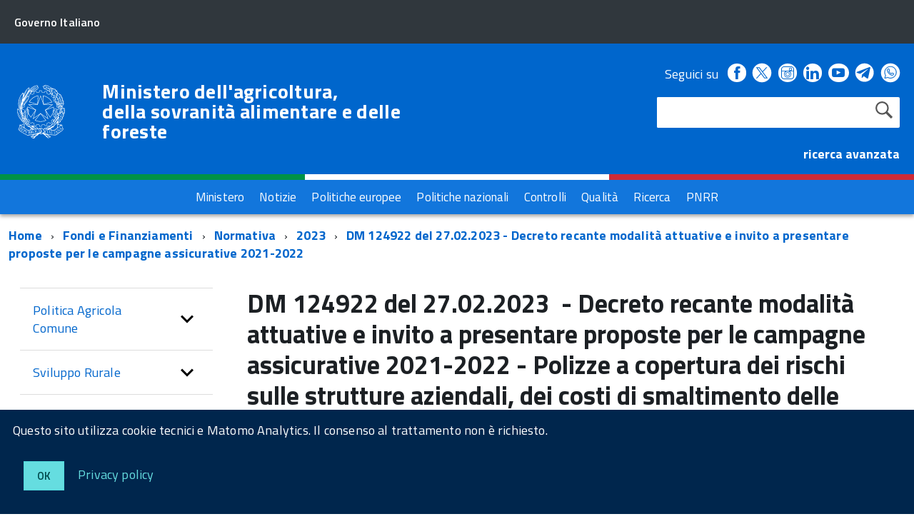

--- FILE ---
content_type: text/html; charset=ISO-8859-1
request_url: https://www.masaf.gov.it/flex/cm/pages/ServeBLOB.php/L/IT/IDPagina/19273
body_size: 10056
content:
<!DOCTYPE html>
<!--[if IE 8]><html class="no-js ie89 ie8" lang="it"><![endif]-->
<!--[if IE 9]><html class="no-js ie89 ie9" lang="it"><![endif]-->
<!--[if (gte IE 9)|!(IE)]><!-->
<html class="no-js" lang="it">
<!--<![endif]-->
<head>
<!--

		FlexCMP - Digital Experience Platform (DXP)
		v. 7.9.07 - 2024
		(c) 2000-2024 Deda Digital s.r.l. - Bologna, Italy - www.flexcmp.com - www.deda.digital
	-->
		<meta name='generator' content='FlexCMP - www.flexcmp.com' />
	

	<meta http-equiv="Content-Type" content="text/html; charset=utf-8" />
	<meta http-equiv="x-ua-compatible" content="ie=edge">
	<meta name="viewport" content="width=device-width, initial-scale=1">

	<!-- <link rel="preload" href="/flex/TemplatesUSR/Site/IT/script/IWT.min.js" as="script"> -->
	<!--
	In alternativa a WebFontLoader Ã¨ possibile caricare il font direttamente da Google
	  <link href='//fonts.googleapis.com/css?family=Titillium+Web:400,400italic,700,' rel='stylesheet' type='text/css' />
	o dal repository locale (src/fonts)
	-->
  
	<script type="text/javascript">
		WebFontConfig = {
		  google: {
			families: ['Titillium+Web:300,400,600,700,400italic:latin']
		  }
		};
		(function() {
		  var wf = document.createElement('script');
		  wf.src = '/flex/TemplatesUSR/Site/IT/script/webfont.js';
		  wf.type = 'text/javascript';
		  wf.async = 'true';
		  var s = document.getElementsByTagName('script')[0];
		  s.parentNode.insertBefore(wf, s);
		})();
	</script>
	
	<link rel="stylesheet" href="https://maxcdn.bootstrapcdn.com/bootstrap/3.3.7/css/bootstrap.min.css" >
	
	<!-- include HTML5shim per Explorer 8 -->
	<script src="/flex/TemplatesUSR/Site/IT/script/modernizr.js"></script>
	<script src="/flex/TemplatesUSR/Site/IT/script/jquery.min.js"></script>
<!--	
	<script>
		$(window).load(function () {
			
			// Caricamento HomePage Tabs
			$.getScript( "/flex/TemplatesUSR/Site/IT/script/easy-responsive-tabs.js", function( data, textStatus, jqxhr ) {
				console.log( data ); // Data returned
				console.log( textStatus ); // Success
				console.log( jqxhr.status ); // 200
				console.log( "Load was performed." );
				$('#verticalTabNews').easyResponsiveTabs({
					type: 'vertical',
					width: 'auto',
					fit: true
				});
				$('#verticalTab').easyResponsiveTabs({
					type: 'vertical',
					width: 'auto',
					fit: true
				});
			});
			
			// Espande il menu se una voce Ã¨ selezionata
			$("#sottomenuNav .LIStrong").attr("aria-expanded","true");
			
			// SOTTOMENU Responsive
			var $window = $(window);
			function checkWidth() {
				var windowsize = $window.width();
				if (windowsize < 976) {
					$("#sottomenuNav").detach().appendTo("#sottomenu .Offcanvas-content")
				} else {
					$("#sottomenuNav").detach().appendTo("#colMenuSx .sottomenuDiv")
				}
			}
			checkWidth();
			$(window).resize(checkWidth);
			
		});
	</script>	-->

	<!-- favicon schede browser -->
	<link rel="icon" href="/flex/TemplatesUSR/Site/IT/images/favicon_stellone.ico">	

	<link media="all" rel="stylesheet" href="/flex/TemplatesUSR/Site/IT/css/build.css">
	<link media="all" rel="stylesheet" href="/flex/TemplatesUSR/Site/IT/css/font.css">
	
	<!-- css che sovrascrive le classi Agid e aggiunge nuove classi-->
	<link media="all" rel="stylesheet" href="/flex/TemplatesUSR/Site/IT/css/mipaaf.css">
	
	<!-- css di Agrometeorologia -->
	<link media="all" rel="stylesheet" href="/flex/TemplatesUSR/Site/IT/css/Agrometeorologia.css">
	
	<!-- css per i TAB in homepage -->
	<link media="all" rel="stylesheet" href="/flex/TemplatesUSR/Site/IT/css/easy-responsive-tabs.css">

 	<!-- START INDEX --><title>Masaf - DM 124922 del 27.02.2023  - Decreto recante modalit&agrave; attuative e invito a presentare proposte per le campagne assicurative 2021-2022 - Polizze a copertura dei rischi sulle strutture aziendali, dei costi di smaltimento delle carcasse animali, delle polizze sperimentali indicizzate e delle polizze sperimentali sui ricavi. Decreto Legislativo n. 102/2004.</title><!-- STOP INDEX -->

	
<!-- Matomo -->
<script>
  var _paq = window._paq = window._paq || [];
  /* tracker methods like "setCustomDimension" should be called before "trackPageView" */
  _paq.push(['trackPageView']);
  _paq.push(['enableLinkTracking']);
  (function() {
    var u="https://ingestion.webanalytics.italia.it/";
    _paq.push(['setTrackerUrl', u+'matomo.php']);
    _paq.push(['setSiteId', '12534']);
    var d=document, g=d.createElement('script'), s=d.getElementsByTagName('script')[0];
    g.async=true; g.src=u+'matomo.js'; s.parentNode.insertBefore(g,s);
  })();
</script>
<!-- End Matomo Code -->
  

<!-- Global site tag (gtag.js) - Google Analytics -->
<!-- <script async src="https://www.googletagmanager.com/gtag/js?id=G-NY2RX1P4TT"></script>  -->
<!-- <script>
  window.dataLayer = window.dataLayer || [];
  function gtag(){dataLayer.push(arguments);}
  gtag('js', new Date());

  gtag('config', 'G-NY2RX1P4TT');
</script> -->
<!-- Google Tag Manager -->
<!-- <script>(function(w,d,s,l,i){w[l]=w[l]||[];w[l].push({'gtm.start':
new Date().getTime(),event:'gtm.js'});var f=d.getElementsByTagName(s)[0],
j=d.createElement(s),dl=l!='dataLayer'?'&l='+l:'';j.async=true;j.src=
'https://www.googletagmanager.com/gtm.js?id='+i+dl;f.parentNode.insertBefore(j,f);
})(window,document,'script','dataLayer','GTM-TVMPSQS');</script> -->
<!-- End Google Tag Manager -->
<link rel='canonical' href='flex/cm/pages/ServeBLOB.php/L/IT/IDPagina/19273' />
<link rel='alternate' href='flex/cm/pages/ServeBLOB.php/L/IT/IDPagina/19273' hreflang='it' />
<meta property="og:title" content="DM 124922 del 27.02.2023  - Decreto recante modalità attuative e invito a presentare proposte per le campagne assicurative 2021-2022 - Polizze a copertura dei rischi sulle strutture aziendali, dei costi di smaltimento delle carcasse animali, delle polizze sperimentali indicizzate e delle polizze sperimentali sui ricavi. Decreto Legislativo n. 102/2004." />
<meta property="og:type" content="article" />
<meta property="og:url" content="https://www.masaf.gov.it/flex/cm/pages/ServeBLOB.php/L/IT/IDPagina/19273" />
<meta property="og:site_name" content="www.masaf.gov.it" />
<meta name="twitter:card" content="summary" />
<meta name="twitter:site" content="www.masaf.gov.it" />
<meta name="twitter:creator" content="FlexCMP" />
<meta name="twitter:title" content="DM 124922 del 27.02.2023  - Decreto recante modalità attuative e invito a presentare proposte per le campagne assicurative 2021-2022 - Polizze a copertura dei rischi sulle strutture aziendali, dei costi di smaltimento delle carcasse animali, delle polizze sperimentali indicizzate e delle polizze sperimentali sui ricavi. Decreto Legislativo n. 102/2004." />

</head>

<body class="t-Pac fx-idp-19273 fx-cl-80040 fx-cl-21400 fx-cl-21040 fx-cl-21041 fx-cl-21050 fx-cl-91100 fx-cl-94010 mac chrome vma-131 vmi-0">

    <!-- Google Tag Manager (noscript) -->
<noscript><iframe src="https://www.googletagmanager.com/ns.html?id=GTM-TVMPSQS"
height="0" width="0" style="display:none;visibility:hidden"></iframe></noscript>
<!-- End Google Tag Manager (noscript) -->
    <div id="cookie-bar" class="CookieBar js-CookieBar u-background-95 u-padding-r-all" aria-hidden="true">
      <p class="u-color-white u-text-r-xs u-lineHeight-m u-padding-r-bottom">Questo sito utilizza cookie tecnici e Matomo Analytics. Il consenso al trattamento non &egrave richiesto.
      </p>
      <p>
        <button class="Button Button--default u-text-r-xxs js-cookieBarAccept u-inlineBlock u-margin-r-all">Ok</button>
        <a href="/flex/cm/pages/ServeBLOB.php/L/IT/IDPagina/5911#Cookie" class="u-text-r-xs u-color-teal-50">Privacy policy</a>
      </p>
    </div>
    
        <ul class="Skiplinks js-fr-bypasslinks u-hiddenPrint">
      <li><a href="#CorpoPagina">Vai al contenuto</a></li>
      <li><a href="#sottomenuNav">Vai al menu di sezione</a></li>      
      <li><a href="#menu" class="js-fr-offcanvas-open" aria-controls="menu" aria-label="Vai al menu principale" title="Vai al menu principale">Vai al menu principale</a></li>
      <li><a href="#main">Vai al percorso di navigazione</a></li>
    </ul>
	
	<!-- TESTATA  -->
	
<header class="Header Headroom--fixed js-Headroom u-hiddenPrint">

	<div class="Header-banner ">
		<div class="Header-owner Headroom-hideme ">
		  <a href="http://www.governo.it/"><span>Governo Italiano</span></a>
		  
		</div>
	  </div>
	
	  <div class="Header-navbar ">
		<div class="u-layout-wide Grid Grid--alignMiddle u-layoutCenter">
		  <div class="Header-logo Grid-cell" aria-hidden="true">
			<a href="https://www.masaf.gov.it/flex/cm/pages/ServeBLOB.php/L/IT/IDPagina/202" tabindex="-1">
			  <img src="/flex/TemplatesUSR/Site/IT/images/logo75.svg" alt="logo repubblica">
			</a>
		  </div>
	
		  <div class="Header-title Grid-cell">
			<h1 class="Header-titleLink">
			  <a href="https://www.masaf.gov.it/flex/cm/pages/ServeBLOB.php/L/IT/IDPagina/202">
				Ministero dell'agricoltura,<br />
				della sovranit&agrave; alimentare e delle foreste
			  </a>
			</h1>
		  </div>
	
		  <div class="Header-searchTrigger Grid-cell">
			<button aria-controls="header-search" class="js-Header-search-trigger Icon Icon-search "
			  title="attiva il form di ricerca" aria-label="attiva il form di ricerca" aria-hidden="false">
			</button>
			<button aria-controls="header-search" class="js-Header-search-trigger Icon Icon-close u-hidden "
			  title="disattiva il form di ricerca" aria-label="disattiva il form di ricerca" aria-hidden="true">
			</button>
		  </div>
		  
	
		  <!-- SOCIAL -->
		  <div class="Header-utils Grid-cell">
			<div class="Header-social Headroom-hideme">
			  <p>Seguici su</p>
			  <ul class="Header-socialIcons">
				
				<li><a href="https://www.facebook.com/Masafsocial" title="Facebook - Link esterno"><span class="Icon-facebook"></span>
				<span class="u-hiddenVisually">Facebook</span></a></li>
				
				<!-- <li><a href="https://twitter.com/socialmasaf" title="Twitter - Link esterno"><span class="Icon-twitter"></span>
				<span class="u-hiddenVisually">Twitter</span></a></li> -->
				
		<!-- Da mipaaf.css - PER INSERIRE L'ICONA DI TWITTER-X -->
				<li><a href="https://x.com/socialmasaf" title="X - Link esterno"><span class="twitter-x_header"></span>
				<span class="u-hiddenVisually">X</span></a></li>
				
				<li><a href="https://www.instagram.com/masafsocial" title="Instagram - Link esterno"><span class="Icon-instagram"></span>
				<span class="u-hiddenVisually">Instagram</span></a></li>
				
				<li><a href="https://it.linkedin.com/company/masaf" title="Linkedin - Link esterno"><span class="Icon-linkedin"></span>
				<span class="u-hiddenVisually">Linkedin</span></a></li>
				
				<li><a href="https://www.youtube.com/user/Mipaaf" title="Youtube - Link esterno"><span class="Icon-youtube"></span>
				<span class="u-hiddenVisually">Youtube</span></a></li>
				
		<!-- Da mipaaf.css - PER INSERIRE L'ICONA DI TELEGRAM -->
				<li><a href="https://t.me/MIPAAF" title="Telegram - Link esterno"><span class="telegram_header"></span>
				<span class="u-hiddenVisually">Telegram</span></a></li>
				
		<!-- Da mipaaf.css - PER INSERIRE L'ICONA DI WHATSAPP -->
				<li><a href="https://www.whatsapp.com/channel/0029Va81clcAInPquHa8Ek1N" title="Whatsapp - Link esterno"><span class="whatsapp_header"></span>
				<span class="u-hiddenVisually">Whatsapp</span></a></li>				
				
		<!-- Dal CSS online di font-awesome (richiamato in HeaderPagina.txt) utilizzo le classi "fa fa-telegram" 
					PER INSERIRE L'ICONA DI TELEGRAM -->
			<!--<li><a href="https://t.me/MIPAAF" title="Telegram - Sito esterno"><span class="fa fa-telegram" style="font-size:2.6rem!important;color:white"></span>
				<span class="u-hiddenVisually">Telegram</span></a></li>-->
				
			<!--<li><a href="http://www.slideshare.net/MipaafSocial" title="Slideshare - Sito esterno"><span class="Icon-slideshare"></span>
				<span class="u-hiddenVisually">Slideshare</span></a></li>-->
			  
			  </ul>
			</div>
			
			
			<!-- RICERCA -->
			<div class="Header-search" id="header-search">
				
<form id='F1'  method='post' action='https://www.masaf.gov.it/flex/cm/FixedPages/Common/Search.v3.php/L/IT/s/1' enctype='multipart/form-data'>
    <div id="search" class="Form-field Form-field--withPlaceholder Grid u-background-white u-color-grey-30 u-borderRadius-s"> 
        <label title="Cerca nel sito" for="text" class="GoAway" accesskey="R">Cerca</label>
        <input type='text' id='text' name='text' value='' maxlength='40' class='Input Form-input Form-input--ultraLean Grid-cell u-sizeFill u-text-r-s u-color-black u-text-r-xs u-borderRadius-s' />
        <input type='submit' id='btnOK' name='btnOK' value='Cerca'  class='Submit cerca'/>
         <input type='hidden' id='mime' name='mime' value='text/html' />
	<div class="clear">&nbsp;</div>
    </div> 

<div><input type='hidden' name='HaveDataF1' id='HaveDataF1' value='1' /></div>

</form>

			</div>
			   <strong>
				<a href="/flex/cm/FixedPages/Common/Search.v3.php/L/IT/s/2" style="color:#FFFFFF" alt="">ricerca avanzata</a>			
			  </strong>
		
		  </div>
	
		
		
		  <div class="Header-toggle Grid-cell">
			<a class="Hamburger-toggleContainer js-fr-offcanvas-open u-nojsDisplayInlineBlock u-lg-hidden u-md-hidden" href="#menu"
			  aria-controls="menu" aria-label="accedi al menu" title="accedi al menu">
			  <span class="Hamburger-toggle" role="presentation"></span>
			  <span class="Header-toggleText" role="presentation">Menu</span>
			</a>
		  </div>
	
		</div>
	  </div>
	  <!-- Header-navbar -->
	
	<!-- Bandiera italiana -->
	<div class="flag_container clearfix">
        <div class="green clearfix"></div>
        <div class="white clearfix"></div>
        <div class="red clearfix"></div>
    </div>
	
		<!-- MENU ORIZZONTALE -->
		<div class="Headroom-hideme2 u-textCenter u-hidden u-sm-hidden u-md-block u-lg-block" >
			
			<nav class="menuOrizzontale u-background-40">
			<h2 class="u-hiddenVisually">Menu</h2>
			
<!-- trailindex - start cached content -->

<ol>
<li><a href='https://www.masaf.gov.it/flex/cm/pages/ServeBLOB.php/L/IT/IDPagina/8' title='' ><span>Ministero</span></a></li>
<li><a href='https://www.masaf.gov.it/flex/cm/pages/ServeBLOB.php/L/IT/IDPagina/9' title='' ><span>Notizie</span></a></li>
<li><a href='https://www.masaf.gov.it/flex/cm/pages/ServeBLOB.php/L/IT/IDPagina/7679' title='' ><span>Politiche europee</span></a></li>
<li><a href='https://www.masaf.gov.it/flex/cm/pages/ServeBLOB.php/L/IT/IDPagina/7681' title='' ><span>Politiche nazionali</span></a></li>
<li><a href='https://www.masaf.gov.it/flex/cm/pages/ServeBLOB.php/L/IT/IDPagina/7683' title='' ><span>Controlli</span></a></li>
<li><a href='https://www.masaf.gov.it/flex/cm/pages/ServeBLOB.php/L/IT/IDPagina/309' title='' ><span>Qualit&agrave;</span></a></li>
<li><a href='https://www.masaf.gov.it/flex/cm/pages/ServeBLOB.php/L/IT/IDPagina/9064' title='' ><span>Ricerca</span></a></li>
<li><a href='https://www.masaf.gov.it/flex/cm/pages/ServeBLOB.php/L/IT/IDPagina/17911' title='' ><span>PNRR</span></a></li>
</ol>


<!-- trailindex - end cached content -->

			</nav>
		</div>
</header>	
	
		<!-- MENU NASCOSTO-->
		<div class="Offcanvas Offcanvas--right Offcanvas--modal js-fr-offcanvas u-jsVisibilityHidden u-nojsDisplayNone u-hiddenPrint" id="menu">
			<div class="Offcanvas-content u-background-white">
				<div class="Offcanvas-toggleContainer u-background-70 u-jsHidden">
				  <a class="Hamburger-toggleContainer u-block u-color-white u-padding-bottom-xxl u-padding-left-s u-padding-top-xxl js-fr-offcanvas-close"
					aria-controls="menu" aria-label="esci dalla navigazione" title="esci dalla navigazione" href="#">
					<span class="Hamburger-toggle is-active" aria-hidden="true"></span>
				  </a>
				</div>
				<nav class="Linklist Linklist--padded Treeview Treeview--default js-Treeview u-text-r-xs">
					<h2 class="u-hiddenVisually">Menu di navigazione</h2>
					
<!-- trailindex - start cached content -->

<ol>
<li><a href='https://www.masaf.gov.it/flex/cm/pages/ServeBLOB.php/L/IT/IDPagina/8' title='' ><span>Ministero</span></a></li>
<li><a href='https://www.masaf.gov.it/flex/cm/pages/ServeBLOB.php/L/IT/IDPagina/9' title='' ><span>Notizie</span></a></li>
<li><a href='https://www.masaf.gov.it/flex/cm/pages/ServeBLOB.php/L/IT/IDPagina/7679' title='' ><span>Politiche europee</span></a></li>
<li><a href='https://www.masaf.gov.it/flex/cm/pages/ServeBLOB.php/L/IT/IDPagina/7681' title='' ><span>Politiche nazionali</span></a></li>
<li><a href='https://www.masaf.gov.it/flex/cm/pages/ServeBLOB.php/L/IT/IDPagina/7683' title='' ><span>Controlli</span></a></li>
<li><a href='https://www.masaf.gov.it/flex/cm/pages/ServeBLOB.php/L/IT/IDPagina/309' title='' ><span>Qualit&agrave;</span></a></li>
<li><a href='https://www.masaf.gov.it/flex/cm/pages/ServeBLOB.php/L/IT/IDPagina/9064' title='' ><span>Ricerca</span></a></li>
<li><a href='https://www.masaf.gov.it/flex/cm/pages/ServeBLOB.php/L/IT/IDPagina/17911' title='' ><span>PNRR</span></a></li>
</ol>


<!-- trailindex - end cached content -->

				</nav>
			 </div>
		</div>
		
		<!-- SOTTOMENU NASCOSTO-->
		<div class="Offcanvas Offcanvas--right Offcanvas--modal js-fr-offcanvas u-jsVisibilityHidden u-nojsDisplayNone u-hiddenPrint" id="sottomenu">
			<div class="Offcanvas-content u-background-white">
				<div class="Offcanvas-toggleContainer u-background-70 u-jsHidden">
				  <a class="Hamburger-toggleContainer u-block u-color-white u-padding-bottom-xxl u-padding-left-s u-padding-top-xxl js-fr-offcanvas-close"
					aria-controls="menu" aria-label="esci dalla navigazione" title="esci dalla navigazione" href="#">
					<span class="Hamburger-toggle is-active" aria-hidden="true"></span>
				  </a>
				</div>
			</div>
		</div>
    
    
    <main id="main">
			<!-- INIZIO ESPLORA SOTTOMENU -->
	<p class="u-md-hidden u-lg-hidden u-padding-all-xs u-padding-left-m u-text-m u-background-grey-20">
		
		<a href="#sottomenu" class="js-scrollTo u-text-r-s u-textClean u-color-grey-50 u-alignMiddle js-fr-offcanvas-open" aria-controls="sottomenu" aria-label="accedi al sottomenu">
		<span class="Icon-list u-text-r-xl u-alignMiddle u-padding-right-xs" aria-hidden="true"></span> Naviga</a>
	</p>
	<!-- FINE ESPLORA SOTTOMENU -->
        
		<!-- INIZIO BREADCRUMB -->
	<div class="u-layout-wide u-layoutCenter u-layout-withGutter u-padding-r-bottom u-padding-r-top">
		<nav aria-label="sei qui:">
		  <h2 class="u-hiddenVisually">Percorso di navigazione</h2>
		  <ul class="Breadcrumb">
			<li class="Breadcrumb-item"><a class="Breadcrumb-link u-color-50" href="https://www.masaf.gov.it/flex/cm/pages/ServeBLOB.php/L/IT/IDPagina/202" lang="en" title="Torna alla pagina iniziale del sito">Home</a></li>
			<!-- BreadCrumb -->



<li class="Breadcrumb-item"><a class="Breadcrumb-link u-color-50" href='https://www.masaf.gov.it/flex/cm/pages/ServeBLOB.php/L/IT/IDPagina/281' title="Fondi e Finanziamenti">Fondi e Finanziamenti</a></li>


<li class="Breadcrumb-item"><a class="Breadcrumb-link u-color-50" href='https://www.masaf.gov.it/flex/cm/pages/ServeBLOB.php/L/IT/IDPagina/89' title="Normativa">Normativa</a></li>


<li class="Breadcrumb-item"><a class="Breadcrumb-link u-color-50" href='https://www.masaf.gov.it/flex/cm/pages/ServeBLOB.php/L/IT/IDPagina/89/YY/2023' title="2023">2023</a></li>

<li class="Breadcrumb-item"><a class="Breadcrumb-link u-color-50" href="#main">DM 124922 del 27.02.2023  - Decreto recante modalit&agrave; attuative e invito a presentare proposte per le campagne assicurative 2021-2022 </a></li>


<!-- -->



	
		  </ul>
		</nav>
	</div>
<!-- FINE BREADCRUMB -->
         
         <section class="u-layout-wide u-layout-withGutter u-layoutCenter u-padding-r-top">
            <div class="Grid Grid--withGutter">
            
            	<!-- INIZIO MENU DI SEZIONE -->
                <div class="Grid-cell u-sm-size1of1 u-md-size1of4 u-lg-size1of4 u-padding-right-l u-padding-left-l" id="colMenuSx">
                    <div class="sottomenuDiv u-color-70 u-text-r-l u-padding-r-bottom">
                        <nav class="Linklist Linklist--padded Treeview Treeview--default js-Treeview u-text-r-xs" id="sottomenuNav">
                            <h2 class="u-hiddenVisually">menu di sezione</h2>
                            
<!-- trailindex - start cached content -->

<ol>
<li><a href='https://www.masaf.gov.it/flex/cm/pages/ServeBLOB.php/L/IT/IDPagina/287' title='' ><span>Politica Agricola Comune</span></a><ol>
<li><a href='https://www.masaf.gov.it/flex/cm/pages/ServeBLOB.php/L/IT/IDPagina/12126' title='' ><span>PAC 2023/2027</span></a><ol>
<li><a href='https://www.masaf.gov.it/flex/cm/pages/ServeBLOB.php/L/IT/IDPagina/12127' title='' ><span>Tappe della riforma PAC 2023-2027</span></a></li>
<li><a href='https://www.masaf.gov.it/flex/cm/pages/ServeBLOB.php/L/IT/IDPagina/13253' title='' ><span>Documenti nazionali</span></a></li>
</ol>
</li>
<li><a href='https://www.masaf.gov.it/flex/cm/pages/ServeBLOB.php/L/IT/IDPagina/23575' title='' ><span>Riforma della PAC 2028-2034</span></a><ol>
<li><a href='https://www.masaf.gov.it/flex/cm/pages/ServeBLOB.php/L/IT/IDPagina/23576' title='' ><span>Tappe della riforma</span></a></li>
</ol>
</li>
<li><a href='https://www.masaf.gov.it/flex/cm/pages/ServeBLOB.php/L/IT/IDPagina/19868' title='' ><span>Assicurazioni agevolate - SRF.01</span></a><ol>
<li><a href='https://www.masaf.gov.it/flex/cm/pages/ServeBLOB.php/L/IT/IDPagina/23803' title='' ><span>SRF.01 anno 2026</span></a></li>
<li><a href='https://www.masaf.gov.it/flex/cm/pages/ServeBLOB.php/L/IT/IDPagina/22604' title='' ><span>SRF.01 anno 2025</span></a></li>
<li><a href='https://www.masaf.gov.it/flex/cm/pages/ServeBLOB.php/L/IT/IDPagina/21070' title='' ><span>SRF.01 anno 2024</span></a></li>
<li><a href='https://www.masaf.gov.it/flex/cm/pages/ServeBLOB.php/L/IT/IDPagina/21069' title='' ><span>SRF.01 anno 2023</span></a></li>
</ol>
</li>
<li><a href='https://www.masaf.gov.it/flex/cm/pages/ServeBLOB.php/L/IT/IDPagina/20427' title='' ><span>Fondi mutualit&agrave; danni - SRF.02 e Fondi mutualit&agrave; reddito - SRF.03</span></a><ol>
<li><a href='https://www.masaf.gov.it/flex/cm/pages/ServeBLOB.php/L/IT/IDPagina/24065' title='' ><span>SRF.02 - SRF.03 anno 2026</span></a></li>
<li><a href='https://www.masaf.gov.it/flex/cm/pages/ServeBLOB.php/L/IT/IDPagina/22771' title='' ><span>SRF.02 - SRF.03 anno 2025</span></a></li>
<li><a href='https://www.masaf.gov.it/flex/cm/pages/ServeBLOB.php/L/IT/IDPagina/22118' title='' ><span>SRF.02 - SRF.03 anno 2024</span></a></li>
<li><a href='https://www.masaf.gov.it/flex/cm/pages/ServeBLOB.php/L/IT/IDPagina/21432' title='' ><span>SRF.02 - SRF.03 anno 2023</span></a></li>
</ol>
</li>
<li><a href='https://www.masaf.gov.it/flex/cm/pages/ServeBLOB.php/L/IT/IDPagina/19453' title='' ><span>Fondo AGRICAT</span></a><ol>
<li><a href='https://www.masaf.gov.it/flex/cm/pages/ServeBLOB.php/L/IT/IDPagina/23448' title='' ><span>Fondo Agricat anno 2025</span></a></li>
<li><a href='https://www.masaf.gov.it/flex/cm/pages/ServeBLOB.php/L/IT/IDPagina/23447' title='' ><span>Fondo Agricat anno 2024</span></a></li>
<li><a href='https://www.masaf.gov.it/flex/cm/pages/ServeBLOB.php/L/IT/IDPagina/23449' title='' ><span>Fondo Agricat anno 2023</span></a></li>
</ol>
</li>
<li><a href='https://www.masaf.gov.it/flex/cm/pages/ServeBLOB.php/L/IT/IDPagina/4277' title='' ><span>PAC 2015/2022</span></a><ol>
<li><a href='https://www.masaf.gov.it/flex/cm/pages/ServeBLOB.php/L/IT/IDPagina/4305' title='' ><span>Sintesi dell&#039;accordo politico - Pagamenti diretti</span></a></li>
<li><a href='https://www.masaf.gov.it/flex/cm/pages/ServeBLOB.php/L/IT/IDPagina/4398' title='' ><span>Sintesi dell&#039;accordo politico - OCM Unica</span></a></li>
<li><a href='https://www.masaf.gov.it/flex/cm/pages/ServeBLOB.php/L/IT/IDPagina/4714' title='' ><span>Tappe della riforma della PAC 2014/2020</span></a></li>
<li><a href='https://www.masaf.gov.it/flex/cm/pages/ServeBLOB.php/L/IT/IDPagina/4715' title='' ><span>Documenti nazionali</span></a></li>
<li><a href='https://www.masaf.gov.it/flex/cm/pages/ServeBLOB.php/L/IT/IDPagina/4716' title='' ><span>Il Parlamento italiano e la riforma della PAC 2014/2020</span></a></li>
</ol>
</li>
<li><a href='https://www.masaf.gov.it/flex/cm/pages/ServeBLOB.php/L/IT/IDPagina/378' title='' ><span>OCM unica</span></a></li>
<li><a href='https://www.masaf.gov.it/flex/cm/pages/ServeBLOB.php/L/IT/IDPagina/811' title='' ><span>Pagamenti diretti</span></a></li>
<li><a href='https://www.masaf.gov.it/flex/cm/pages/ServeBLOB.php/L/IT/IDPagina/6551' title='' ><span>Organismi pagatori </span></a></li>
</ol>
</li>
<li><a href='https://www.masaf.gov.it/svilupporurale' title='' ><span>Sviluppo Rurale</span></a><ol>
<li><a href='https://www.masaf.gov.it/svilupporurale/podcast' title='' ><span>Podcast</span></a></li>
<li><a href='https://www.masaf.gov.it/flex/cm/pages/ServeBLOB.php/L/IT/IDPagina/11903' title='' ><span>PSRN</span></a><ol>
<li><a href='https://www.masaf.gov.it/flex/cm/pages/ServeBLOB.php/L/IT/IDPagina/11947' title='' ><span>Misura 4 - Sottomisura 4.3</span></a></li>
<li><a href='https://www.masaf.gov.it/flex/cm/pages/ServeBLOB.php/L/IT/IDPagina/11948' title='' ><span>Misura 10 - Sottomisura 10.2</span></a></li>
<li><a href='https://www.masaf.gov.it/flex/cm/pages/ServeBLOB.php/L/IT/IDPagina/11949' title='' ><span>Misura 16 - Sottomisura 16.2</span></a></li>
<li><a href='https://www.masaf.gov.it/flex/cm/pages/ServeBLOB.php/L/IT/IDPagina/11950' title='' ><span>Misura 17 - Gestione del rischio</span></a></li>
<li><a href='https://www.masaf.gov.it/flex/cm/pages/ServeBLOB.php/L/IT/IDPagina/11951' title='' ><span>Comitato di Sorveglianza (CdS)</span></a></li>
<li><a href='https://www.masaf.gov.it/flex/cm/pages/ServeBLOB.php/L/IT/IDPagina/11952' title='' ><span>Valutazione Ambientale Strategica (VAS)</span></a></li>
</ol>
</li>
<li><a href='https://www.masaf.gov.it/flex/cm/pages/ServeBLOB.php/L/IT/IDPagina/382' title='' ><span>Rete Rurale Nazionale</span></a><ol>
<li><a href='https://www.masaf.gov.it/flex/cm/pages/ServeBLOB.php/L/IT/IDPagina/3585' title='' ><span>Archivio novit&agrave;</span></a></li>
<li><a href='https://www.masaf.gov.it/flex/cm/pages/ServeBLOB.php/L/IT/IDPagina/3586' title='' ><span>Archivio normativa</span></a></li>
</ol>
</li>
<li><a href='https://www.masaf.gov.it/agrobiodiversita' title='' ><span>Agrobiodiversit&agrave;</span></a><ol>
<li><a href='https://www.masaf.gov.it/agrobiodiversita/rete' title='' ><span>Rete nazionale</span></a></li>
</ol>
</li>
<li><a href='https://www.masaf.gov.it/flex/cm/pages/ServeBLOB.php/L/IT/IDPagina/6128' title='' ><span>Regolamenti EUDR, EUTR, FLEGT</span></a><ol>
<li><a href='https://www.masaf.gov.it/flex/cm/pages/ServeBLOB.php/L/IT/IDPagina/21552' title='' ><span>Regolamento EUDR</span></a></li>
<li><a href='https://www.masaf.gov.it/flex/cm/pages/ServeBLOB.php/L/IT/IDPagina/17202' title='' ><span>Regolamento EUTR</span></a></li>
<li><a href='https://www.masaf.gov.it/flex/cm/pages/ServeBLOB.php/L/IT/IDPagina/17201' title='' ><span>Regolamento FLEGT</span></a></li>
</ol>
</li>
<li><a href='https://www.masaf.gov.it/flex/cm/pages/ServeBLOB.php/L/IT/IDPagina/9742' title='' ><span>Programmi 2014 - 2020</span></a><ol>
<li><a href='https://www.masaf.gov.it/flex/cm/pages/ServeBLOB.php/L/IT/IDPagina/381' title='' ><span>Programmi degli altri stati membri</span></a></li>
</ol>
</li>
<li><a href='https://www.masaf.gov.it/flex/cm/pages/ServeBLOB.php/L/IT/IDPagina/384' title='' ><span>Aiuti di Stato</span></a><ol>
<li><a href='https://www.masaf.gov.it/flex/cm/pages/ServeBLOB.php/L/IT/IDPagina/18173' title='' ><span>Quadro riepilogativo delle misure a sostegno delle imprese agricole, della pesca e dell&#039;acquacoltura colpite dalla crisi ucraina</span></a></li>
<li><a href='https://www.masaf.gov.it/flex/cm/pages/ServeBLOB.php/L/IT/IDPagina/17796' title='' ><span>Quadro temporaneo per le misure di aiuto di Stato a sostegno dell&#039;economia nell&#039;attuale emergenza del COVID19</span></a></li>
<li><a href='https://www.masaf.gov.it/flex/cm/pages/ServeBLOB.php/L/IT/IDPagina/12568' title='' ><span>Aiuti Sisma Centro Italia</span></a></li>
<li><a href='https://www.masaf.gov.it/flex/cm/pages/ServeBLOB.php/L/IT/IDPagina/12627' title='' ><span>Danni fauna selvatica</span></a></li>
<li><a href='https://www.masaf.gov.it/flex/cm/pages/ServeBLOB.php/L/IT/IDPagina/14542' title='' ><span>Calamit&agrave; naturali</span></a></li>
<li><a href='https://www.masaf.gov.it/flex/cm/pages/ServeBLOB.php/L/IT/IDPagina/14966' title='' ><span>Piano straordinario per la rigenerazione olivicola della Puglia</span></a></li>
<li><a href='https://www.masaf.gov.it/flex/cm/pages/ServeBLOB.php/L/IT/IDPagina/15742' title='' ><span>Misure in favore dell&#039;imprenditoria femminile in agricoltura</span></a></li>
<li><a href='https://www.masaf.gov.it/flex/cm/pages/ServeBLOB.php/L/IT/IDPagina/15016' title='' ><span>Cimice asiatica</span></a></li>
<li><a href='https://www.masaf.gov.it/pianoxylella' title='Piano Xylella' ><span>Piano Xylella</span></a></li>
</ol>
</li>
<li><a href='https://www.masaf.gov.it/flex/cm/pages/ServeBLOB.php/L/IT/IDPagina/380' title='' ><span>Vecchia programmazione</span></a><ol>
<li><a href='https://www.masaf.gov.it/flex/cm/pages/ServeBLOB.php/L/IT/IDPagina/379' title='' ><span>Programmi 2007 - 2013</span></a></li>
<li><a href='https://www.masaf.gov.it/flex/cm/pages/ServeBLOB.php/L/IT/IDPagina/771' title='' ><span>PSR 2000 - 2006</span></a></li>
<li><a href='https://www.masaf.gov.it/flex/cm/pages/ServeBLOB.php/L/IT/IDPagina/782' title='' ><span>POR 2000 - 2006</span></a></li>
<li><a href='https://www.masaf.gov.it/flex/cm/pages/ServeBLOB.php/L/IT/IDPagina/783' title='' ><span>Ristrutturazione Vigneti</span></a></li>
<li><a href='https://www.masaf.gov.it/flex/cm/pages/ServeBLOB.php/L/IT/IDPagina/795' title='' ><span>Leader +</span></a></li>
<li><a href='https://www.masaf.gov.it/flex/cm/pages/ServeBLOB.php/L/IT/IDPagina/798' title='' ><span>Twinning</span></a></li>
</ol>
</li>
</ol>
</li>
<li><a href='https://www.masaf.gov.it/flex/cm/pages/ServeBLOB.php/L/IT/IDPagina/6550' title='' ><span>Attivit&agrave; in Istituzioni UE</span></a><ol>
<li><a href='https://www.masaf.gov.it/flex/cm/pages/ServeBLOB.php/L/IT/IDPagina/375' title='' ><span>Parlamento europeo</span></a><ol>
<li><a href='https://www.masaf.gov.it/flex/cm/pages/ServeBLOB.php/L/IT/IDPagina/4118' title='' ><span>Attivit&agrave; del Parlamento europeo</span></a></li>
<li><a href='https://www.masaf.gov.it/flex/cm/pages/ServeBLOB.php/L/IT/IDPagina/4119' title='' ><span>Risoluzioni di carattere legislativo</span></a></li>
<li><a href='https://www.masaf.gov.it/flex/cm/pages/ServeBLOB.php/L/IT/IDPagina/4120' title='' ><span>Risoluzioni di iniziativa</span></a></li>
</ol>
</li>
<li><a href='https://www.masaf.gov.it/flex/cm/pages/ServeBLOB.php/L/IT/IDPagina/376' title='' ><span>Consiglio dell&#039;Unione europea</span></a><ol>
<li><a href='https://www.masaf.gov.it/flex/cm/pages/ServeBLOB.php/L/IT/IDPagina/4323' title='' ><span>Gruppo di lavoro del Consiglio per i prodotti di base - PROBA</span></a></li>
</ol>
</li>
<li><a href='https://www.masaf.gov.it/flex/cm/pages/ServeBLOB.php/L/IT/IDPagina/377' title='' ><span>Commissione europea</span></a></li>
</ol>
</li>
<li><a href='https://www.masaf.gov.it/flex/cm/pages/ServeBLOB.php/L/IT/IDPagina/9075' title='' ><span>Rapporti internazionali</span></a><ol>
<li><a href='https://www.masaf.gov.it/flex/cm/pages/ServeBLOB.php/L/IT/IDPagina/9100' title='' ><span>CSA - UE</span></a></li>
<li><a href='https://www.masaf.gov.it/flex/cm/pages/ServeBLOB.php/L/IT/IDPagina/9101' title='' ><span>Allargamento dell&#039;UE</span></a></li>
<li><a href='https://www.masaf.gov.it/flex/cm/pages/ServeBLOB.php/L/IT/IDPagina/9102' title='' ><span>Monitoraggio PAC</span></a></li>
<li><a href='https://www.masaf.gov.it/flex/cm/pages/ServeBLOB.php/L/IT/IDPagina/9103' title='' ><span>FAO</span></a></li>
<li><a href='https://www.masaf.gov.it/flex/cm/pages/ServeBLOB.php/L/IT/IDPagina/9104' title='' ><span>Codex Alimentarius</span></a></li>
<li><a href='https://www.masaf.gov.it/flex/cm/pages/ServeBLOB.php/L/IT/IDPagina/9105' title='' ><span>OMC</span></a></li>
<li><a href='https://www.masaf.gov.it/flex/cm/pages/ServeBLOB.php/L/IT/IDPagina/9106' title='' ><span>OCSE</span></a></li>
<li><a href='https://www.masaf.gov.it/flex/cm/pages/ServeBLOB.php/L/IT/IDPagina/823' title='' ><span>UNESCO</span></a></li>
<li><a href='https://www.masaf.gov.it/flex/cm/pages/ServeBLOB.php/L/IT/IDPagina/9108' title='' ><span>Negoziati bilaterali</span></a></li>
<li><a href='https://www.masaf.gov.it/flex/cm/pages/ServeBLOB.php/L/IT/IDPagina/9109' title='' ><span>Attualit&agrave; e News</span></a></li>
<li><a href='https://www.masaf.gov.it/flex/cm/pages/ServeBLOB.php/L/IT/IDPagina/9110' title='' ><span>Link utili</span></a></li>
</ol>
</li>
<li><a href='https://www.masaf.gov.it/flex/cm/pages/ServeBLOB.php/L/IT/IDPagina/17356' title='' ><span>Catena della solidariet&agrave;</span></a><ol>
<li><a href='https://www.masaf.gov.it/flex/cm/pages/ServeBLOB.php/L/IT/IDPagina/16894' title='' ><span>Programma indigenti</span></a></li>
<li><a href='https://www.masaf.gov.it/flex/cm/pages/ServeBLOB.php/L/IT/IDPagina/16886' title='' ><span>Programma sprechi alimentari</span></a></li>
</ol>
</li>
</ol>


<!-- trailindex - end cached content -->

                        </nav>
                    </div>
                    <br><br>
                    <!-- INIZIO LINK AMMINISTRATIVI -->
<div class="AdminLink">
	
</div>
<!-- FINE LINK AMMINISTRATIVI -->
                    <br>	
                </div>
                <!-- FINE MENU DI SEZIONE -->
                
                <div id="CorpoPagina" class="Grid-cell u-sm-size1of1 u-md-size3of4 u-lg-size3of4 u-padding-right-l u-padding-left-l">
                                    
                    <!-- START INDEX -->
<!-- Begin BLOB Content -->

<h2 class="u-text-h2">DM 124922 del 27.02.2023&nbsp; - Decreto recante modalità attuative e invito a presentare proposte per le campagne assicurative 2021-2022 - Polizze a copertura dei rischi sulle strutture aziendali, dei costi di smaltimento delle carcasse animali, delle polizze sperimentali indicizzate e delle polizze sperimentali sui ricavi. Decreto Legislativo <abbr title='numero' lang='it'>n.</abbr> 102/2004.<br /></h2>

<div class='viewPar BLOBAlignLeft'><p >In corso di registrazione</p></div>
<div class='blob-element-download BLOBAlignLeft'><a title='DM 124922 del 27.02.2023    (1.15 MB)' href="https://www.masaf.gov.it/flex/cm/pages/ServeAttachment.php/L/IT/D/1%252Ff%252Fb%252FD.a2e3d501141bdd6194cf/P/BLOB%3AID%3D19273/E/pdf?mode=download"  class="viewLink viewLinkIMG "><img class='BLOBVAlignMiddle' src='https://www.masaf.gov.it/flex/TemplatesUSR/CM/TemplatesUSR-BLOB-img/Download/AcrobatPdf-Piccola.gif' alt=' (1.15 MB)' />DM 124922 del 27.02.2023  <span class='BLOBDownloadSize'> (1.15 MB)</span></a><span class='BLOBHidden'>.</span></div>
<!-- End BLOB Content -->
<!-- STOP INDEX -->
                    
                    <div class="correlazioni">
                    
<!-- trailindex - start cached content -->

<ol>
<li><a href='https://www.masaf.gov.it/flex/cm/pages/ServeBLOB.php/L/IT/IDPagina/101' title='' ><span>Gare</span></a></li>
<li><a href='https://www.masaf.gov.it/flex/cm/pages/ServeBLOB.php/L/IT/IDPagina/102' title='' ><span>Concorsi</span></a></li>
<li><a href='https://www.masaf.gov.it/flex/cm/pages/ServeBLOB.php/L/IT/IDPagina/103' title='' ><span>Documenti</span></a></li>
<li><a href='https://www.masaf.gov.it/flex/cm/pages/ServeBLOB.php/L/IT/IDPagina/104' title='' ><span>Normativa</span></a></li>
<li><a href='https://www.masaf.gov.it/flex/cm/pages/ServeBLOB.php/L/IT/IDPagina/106' title='' ><span>Modulistica</span></a></li>
</ol>


<!-- trailindex - end cached content -->

                    </div>
                
                </div>
                
            </div>
		</section>  
 		
        		<!-- INIZIO FOOTER -->
        <div class="u-background-95 u-hiddenPrint">
            <div class="u-layout-wide u-layoutCenter u-layout-r-withGutter u-margin-top-xxl">
				<footer class="Footer u-background-95">
				
				  <div class="u-cf Grid Grid--withGutter">
					
					<div class="Footer-block Grid-cell u-md-size3of4 u-lg-size3of4">
						<img class="Footer-logo" src="/flex/TemplatesUSR/Site/IT/images/logo75.svg" alt="logo Repubblica Italiana">
						<p class="Footer-siteName new-Footer-sitename">
						  Ministero dell'agricoltura, della sovranit&agrave; alimentare e delle foreste
						</p>
					</div>
				  
					<div class="Footer-block Grid-cell u-md-size1of4 u-lg-size1of4">
					<!â€“-<img src="/flex/TemplatesUSR/Site/IT/images/LogoMipaaf_bianco_154dibase.png" alt="logo Mipaaf">
					</div>
					<div></div>
				  </div>
				
				  <div class="Grid Grid--withGutter">
					<h2 class="u-hiddenVisually">Menu Footer</h2>
					
					<div class="Footer-block Grid-cell u-md-size1of3 u-lg-size1of3 u-padding-top-xxl">
					  <h3 class="Footer-blockTitle u-textWeight-400">Ministro e Ministero</h3>
					  
<!-- trailindex - start cached content -->

<ol>
<li><a href='https://www.masaf.gov.it/flex/cm/pages/ServeBLOB.php/L/IT/IDPagina/172' title='' ><span>Ministro</span></a></li>
<li><a href='https://www.masaf.gov.it/flex/cm/pages/ServeBLOB.php/L/IT/IDPagina/173' title='' ><span>Sottosegretario di Stato D&#039;ERAMO</span></a></li>
<li><a href='https://www.masaf.gov.it/flex/cm/pages/ServeBLOB.php/L/IT/IDPagina/18851' title='' ><span>Sottosegretario di Stato LA PIETRA</span></a></li>
<li><a href='https://www.masaf.gov.it/flex/cm/pages/ServeBLOB.php/L/IT/IDPagina/621' title='' ><span>Uffici diretta collaborazione Ministro </span></a></li>
<li><a href='https://www.masaf.gov.it/flex/cm/pages/ServeBLOB.php/L/IT/IDPagina/20886' title='' ><span>Articolazione degli uffici del Ministero</span></a></li>
<li><a href='https://www.masaf.gov.it/flex/cm/pages/ServeBLOB.php/L/IT/IDPagina/623' title='' ><span>Organismo indipendente di valutazione della performance</span></a></li>
<li><a href='https://www.masaf.gov.it/flex/cm/pages/ServeBLOB.php/L/IT/IDPagina/254' title='' ><span>Storia del Ministero</span></a></li>
<li><a href='https://www.masaf.gov.it/flex/cm/pages/ServeBLOB.php/L/IT/IDPagina/179' title='' ><span>Biblioteca Storica Nazionale dell&#039;Agricoltura</span></a></li>
<li><a href='https://www.masaf.gov.it/flex/cm/pages/ServeBLOB.php/L/IT/IDPagina/6142' title='' ><span>Amministrazione trasparente</span></a></li>
</ol>


<!-- trailindex - end cached content -->

					</div>
					
					<div class="Footer-block Grid-cell u-md-size1of3 u-lg-size1of3 u-padding-top-xxl">
					  <h3 class="Footer-blockTitle u-textWeight-400">Sala Stampa</h3>
					  
<!-- trailindex - start cached content -->

<ol>
<li><a href='https://www.masaf.gov.it/flex/cm/pages/ServeBLOB.php/L/IT/IDPagina/331' title='' ><span>Comunicati stampa</span></a></li>
<li><a href='https://www.masaf.gov.it/flex/cm/pages/ServeBLOB.php/L/IT/IDPagina/17366' title='' ><span>Newsletter</span></a></li>
<li><a href='https://www.masaf.gov.it/flex/cm/pages/ServeBLOB.php/L/IT/IDPagina/17561' title='' ><span>Magazine pianeta PSR</span></a></li>
<li><a href='https://www.masaf.gov.it/flex/cm/pages/ServeBLOB.php/L/IT/IDPagina/196' title='' ><span>Campagne informative</span></a></li>
<li><a href='https://www.masaf.gov.it/flex/cm/pages/ServeBLOB.php/L/IT/IDPagina/646' title='' ><span>Campagne scolastiche</span></a></li>
<li><a href='https://www.masaf.gov.it/flex/cm/pages/ServeBLOB.php/L/IT/IDPagina/9325' title='' ><span>Patrocini - modalit&agrave;</span></a></li>
<li><a href='https://www.masaf.gov.it/logotipo_ministero' title='' ><span>Logotipo del Ministero</span></a></li>
</ol>


<!-- trailindex - end cached content -->

					</div>
					
					<div class="Footer-block Grid-cell u-md-size1of3 u-lg-size1of3 u-padding-top-xxl">
					  <h3 class="Footer-blockTitle u-textWeight-400">Servizi</h3>
					   
<!-- trailindex - start cached content -->

<ol>
<li><a href='https://www.masaf.gov.it/flex/cm/pages/ServeBLOB.php/L/IT/IDPagina/473' title='' ><span>Gare</span></a></li>
<li><a href='https://www.masaf.gov.it/flex/cm/pages/ServeBLOB.php/L/IT/IDPagina/161' title='' ><span>Concorsi</span></a></li>
<li><a href='https://www.masaf.gov.it/flex/cm/pages/ServeBLOB.php/L/IT/IDPagina/163' title='' ><span>Normativa</span></a></li>
<li><a href='https://www.masaf.gov.it/flex/cm/pages/ServeBLOB.php/L/IT/IDPagina/162' title='' ><span>Documenti</span></a></li>
<li><a href='https://www.masaf.gov.it/flex/cm/pages/ServeBLOB.php/L/IT/IDPagina/11925' title='' ><span>Servizi online</span></a></li>
<li><a href='https://www.masaf.gov.it/flex/cm/pages/ServeBLOB.php/L/IT/IDPagina/192' title='' ><span>Servizi del SIAN</span></a></li>
<li><a href='https://www.masaf.gov.it/flex/cm/pages/ServeBLOB.php/L/IT/IDPagina/190' title='' ><span>Comunicazione Pesca sportiva</span></a></li>
<li><a href='https://www.masaf.gov.it/flex/cm/pages/ServeBLOB.php/L/IT/IDPagina/8364' title='' ><span>Servizi di cooperazione applicativa</span></a></li>
<li><a href='https://www.masaf.gov.it/flex/cm/pages/ServeBLOB.php/L/IT/IDPagina/5078' title='' ><span>Registro nazionale delle variet&agrave; di vite</span></a></li>
</ol>


<!-- trailindex - end cached content -->

					</div>
					
					<div class="Footer-block Grid-cell u-md-size1of3 u-lg-size1of3 u-padding-top-xxl">
					  <h3 class="Footer-blockTitle u-textWeight-400">Contatti</h3>
					  <div class="Footer-subBlock">
						
						<address>
						  Via XX Settembre, 20<br>
						  00187 Roma<br>
						  Centralino Tel. (+39) 06.46651<br> 
						  C.F. 97099470581
					   </address>
					  </div>
					</div>
					
				
					<div class="Footer-block Grid-cell u-md-size1of3 u-lg-size1of3 u-padding-top-xxl">
					  <h3 class="Footer-blockTitle u-textWeight-400">Indirizzi di posta elettronica</h3>
					  <div class="Footer-subBlock">
						<!--<h3 class="Footer-subTitle">URP</h3>-->
						<p><a href="mailto:urp@masaf.gov.it">urp@masaf.gov.it</a></p>
						<!--<h3 class="Footer-subTitle">Indirizzo PEC</h3>-->
						<p><a href="mailto:urp@pec.masaf.gov.it">urp@pec.masaf.gov.it</a></p>
					  </div>
					</div>
				
					<div class="Footer-block Grid-cell u-md-size1of3 u-lg-size1of3 u-padding-top-xxl">
					  <h3 class="Footer-blockTitle u-textWeight-400">Seguici su</h3>
					  <div class="Footer-subBlock">
						<ul class="Footer-socialIcons">
							<li><a href="https://www.facebook.com/Masafsocial" title="Facebook - Link esterno"><span class="Icon-facebook"></span>
							<span class="u-hiddenVisually">Facebook</span></a></li>
							
							<!-- <li><a href="https://twitter.com/socialmasaf" title="Twitter - Link esterno"><span class="Icon-twitter"></span>
							<span class="u-hiddenVisually">Twitter</span></a></li> -->
							
							<!-- Da mipaaf.css - PER INSERIRE L'ICONA DI TWITTER-X -->
							<li><a href="https://x.com/socialmasaf" title="X - Link esterno"><span class="twitter-x_footer"></span>
							<span class="u-hiddenVisually">X</span></a></li>
							
							<li><a href="https://www.instagram.com/masafsocial" title="Instagram - Link esterno"><span class="Icon-instagram"></span>
							<span class="u-hiddenVisually">Instagram</span></a></li>
							
							<li><a href="https://it.linkedin.com/company/masaf" title="Linkedin - Link esterno"><span class="Icon-linkedin"></span>
							<span class="u-hiddenVisually">Linkedin</span></a></li>
							
							<li><a href="https://www.youtube.com/user/Mipaaf" title="Youtube - Link esterno"><span class="Icon-youtube"></span>
							<span class="u-hiddenVisually" >Youtube</span></a></li>
							
					<!-- Da mipaaf.css - PER INSERIRE L'ICONA DI TELEGRAM -->
							<li><a href="https://t.me/MIPAAF" title="Telegram - Link esterno"><span class="telegram_footer"></span>
							<span class="u-hiddenVisually">Telegram</span></a></li>
							
					<!-- Da mipaaf.css - PER INSERIRE L'ICONA WHATSAPP -->
							<li><a href="https://www.whatsapp.com/channel/0029Va81clcAInPquHa8Ek1N" title="Whatsapp - Link esterno"><span class="whatsapp_footer"></span>
							<span class="u-hiddenVisually">Whatsapp</span></a></li>							
							
					<!-- Dal CSS online di font-awesome (richiamato in HeaderPagina.txt) utilizzo le classi "fa fa-telegram" 
								PER INSERIRE L'ICONA DI TELEGRAM -->
						<!--<li><a href="https://t.me/MIPAAF" title="Telegram"><i class="fa fa-telegram" style="font-size:36px !important; aria-hidden="true" margin: 0 36px 0 0 !important;></i>
							<span class="u-hiddenVisually">Telegram</span></a></li>-->
							
						<!--<li><a href="https://www.flickr.com/photos/politicheagricole/" title="Flickr"><span class="Icon-flickr"></span>
							<span class="u-hiddenVisually">Flickr</span></a></li>-->
							
						<!--<li><a href="http://www.slideshare.net/MipaafSocial" title="Slideshare"><span class="Icon-slideshare"></span>
							<span class="u-hiddenVisually">Slideshare</span></a></li>-->
						</ul>
					  </div>
					</div>
				
				  </div>
				
				  
				  <div class="Grid Grid--withGutter Footer-links u-cf">
				  
						<div class="Footer-block Grid-cell u-md-size1of4 u-lg-size1of4">
							<span><!--Tutti i diritti riservati ï¿½ 2017--></span>
						</div>
					  
						<div class="Footer-block Grid-cell u-md-size3of4 u-lg-size3of4 u-textRight">
							
<!-- trailindex - start cached content -->

<ol>
<li><a href='https://www.masaf.gov.it/flex/cm/pages/ServeBLOB.php/L/IT/IDPagina/175' title='' ><span>URP</span></a></li>
<li><a href='https://www.masaf.gov.it/flex/cm/pages/ServeBLOB.php/L/IT/IDPagina/6' title='' ><span>Note Legali</span></a></li>
<li><a href='https://www.masaf.gov.it/flex/cm/pages/ServeBLOB.php/L/IT/IDPagina/5911' title='' ><span>Privacy</span></a></li>
<li><a href='https://www.masaf.gov.it/flex/cm/pages/ServeBLOB.php/L/IT/IDPagina/16750' title='' ><span>Social media policy</span></a></li>
<li><a href='https://www.masaf.gov.it/flex/cm/FixedPages/Common/SiteMapTree.php/L/IT' title='Mappa del Sito' ><span>Mappa del Sito</span></a></li>
<li><a href='https://www.masaf.gov.it/flex/cm/pages/ServeBLOB.php/L/IT/IDPagina/5' title='' ><span>Redazione</span></a></li>
<li><a href='https://www.masaf.gov.it/flex/cm/pages/ServeBLOB.php/L/IT/IDPagina/16504' title='' ><span>Intranet</span></a></li>
<li><a href='https://www.masaf.gov.it/flex/cm/pages/ServeBLOB.php/L/IT/IDPagina/6245' title='' ><span>Telefono e posta elettronica</span></a></li>
</ol>


<!-- trailindex - end cached content -->

						</div>
				   </div>
				
				</footer>
            </div>
        </div>
		<!-- FINE FOOTER -->
        
 		        <a href="#" title="torna all'inizio del contenuto" class="ScrollTop js-scrollTop js-scrollTo">
          <i class="ScrollTop-icon Icon-collapse" aria-hidden="true"></i>
          <span class="u-hiddenVisually">torna all'inizio del contenuto</span>
        </a>
        
	<!--</div>-->
	</main>
    
		<!--[if IE 8]>
	<script src="/flex/TemplatesUSR/Site/IT/script/respond.min.js"></script>
	<script src="/flex/TemplatesUSR/Site/IT/script/rem.min.js"></script>
	<script src="/flex/TemplatesUSR/Site/IT/script/selectivizr.js"></script>
	<script src="/flex/TemplatesUSR/Site/IT/script/slice.js"></script>
	<![endif]-->
	
	<!--[if lte IE 9]>
	<script src="/flex/TemplatesUSR/Site/IT/script/polyfill.min.js"></script>
	<![endif]-->
	
	
	<!-- sostituire questo percorso con quello degli assets javascript nel proprio sito web:
	Ã¨ il percorso, relativo alla webroot, della directory che contiene il file IWT.min.js e i file *.chunk.js-->
	<script>__PUBLIC_PATH__ = '/flex/TemplatesUSR/Site/IT/script/'</script>

	
	
	
	


<script type='text/javascript'>var gAppConfigure = {
	kBlankLinkMessage: ' (Questo collegamento aprirà una nuova finestra)',
		kBaseURL: 'https://www.masaf.gov.it/flex/cm/',
		kDataURL: 'https://www.masaf.gov.it/flex/',
	lang: 'IT',
	isDevel: false
};</script>
<script type='text/javascript' src='https://www.masaf.gov.it/flex/cm/js.7.8.15/jq/jquery.pack.js'></script>
<script type='text/javascript' src='https://www.masaf.gov.it/flex/cm/js.7.8.15/jq/FlexJS.js'></script>

<script type='text/plain' data-cookieconsent='statistics'>
	var gaJsHost = (('https:' == document.location.protocol) ? 'https://ssl.' : 'http://www.');
	document.write(unescape('%3Cscript src=\'' + gaJsHost + 'google-analytics.com/ga.js\' type=\'text/javascript\'%3E%3C/script%3E'));
</script>
<script type='text/plain' data-cookieconsent='statistics'>
	var pt = _gat._getTracker('UA-50043466-1');
	pt._trackPageview();
</script>

<script type='text/javascript' src='https://www.masaf.gov.it/flex/TemplatesUSR/assets/js/scriptInit.js'></script>
<script type='text/javascript' src='https://www.masaf.gov.it/flex/TemplatesUSR/assets/js/IWT.js'></script>
<script type='text/javascript' src='https://www.masaf.gov.it/flex/TemplatesUSR/assets/js/bootstrap.min.js'></script>
<script type='text/javascript' src='https://www.masaf.gov.it/flex/TemplatesUSR/assets/js/carousel.js'></script>

</body>
</html>

--- FILE ---
content_type: text/css
request_url: https://www.masaf.gov.it/flex/TemplatesUSR/Site/IT/css/Agrometeorologia.css
body_size: 3978
content:
/* AGROMETEO */


/* schermi piccoli */
.boxMappa {	
	padding: 0;
	vertical-align: top;}
	
.boxMappaSx {	
	padding: 0;
	vertical-align: top;}

.boxMappaDx {
	padding: 0;
	vertical-align: top;}

.boxLegenda {
	padding: 10px 0 0 0;
	margin: 0;
	vertical-align: top;}

.boxLegendaLocali {
	padding: 0;
	margin: 0;
	vertical-align: top;}

.boxLegendaBig {
	clear: both;
	padding: 0;
	margin-top: 10px;}

.boxLegendaBig img {
	max-width: none !important;
	max-height: none !important;}
            
.tabellaPrevisioni { 
	display: block; 
	margin: 0; 
	padding: 0; 
	border: 0;}

.tabellaPrevisioni .riga { 
	clear: both; 
	display: block; 
	margin: 0;
	padding: 0;}

.tabellaPrevisioni .colonna { 
	display: block;
	margin: 0;
	padding: 0;}

.tabellaPrevisioni .colonna iframe, .boxMappa iframe, .boxMappaPrev iframe, .boxPrevLocali iframe { 
	width: 100% !important;
	border: none !important;
	margin: 0 !important;
	padding: 0 !important;}

.divContent {
	width: 100%;
	margin-top: 10px;
	clear: both;
	overflow: hidden;}

.tabLegenda { 
	margin: 0; 
	padding: 0; 
	border: 0;
	width: 100%;}

.tabLegenda tr { 
	width: 100%;} 

.tabLegenda td { 
	color: #322F2A;
    font-size: 0.9em;
    padding: 0;}

.tabLegenda td.w10 { 
	width: 10%;}

.tabLegenda td img { 
	max-width: none !important;
	max-height: none !important;
	margin: 0;}

.boxMappaPrev {	
	padding: 0;
	vertical-align: top;	
	margin-right: 0;}

.boxPrevLocali {
	padding: 0;
	vertical-align: top;}			
			
.menuPrev {
	padding: 0;
	margin: 0;}

.menuPrev ol {
	list-style-type: none;
	margin: 0;
	padding: 0;}
	
.menuPrev ol li  {
	list-style-type: none;
	margin: 0;
	padding: 7px 0 7px 14px;
	background-image: url(../images/bullet.png);
	background-repeat: no-repeat;
	background-position: left 0.8em;
}

.menuPrev ol li a{
	margin-left: 3px;
	}
			
.menuPrev ol li a:hover {
	text-decoration: underline;}			
			
.BoxAgrometeo {
	margin: 0; 
	color: #322F2A;}

.BoxAgrometeo img{
	max-width: none !important;
	max-height: none !important;}

.none {
	display: none;}

.divValidita {
	float: left;
	clear: both;
	padding: 0;
	margin-top: 10px;
	width: 100%;}

.tabValidita { 
	margin: 0 0 20px 0; 
	padding: 0; 
	border: 0;
	width: 100%;}

.tabValidita th { 
	width: 100%;
	color: #322F2A;
	font-weight: bold;
	background-color: #dfdfdc;
	font-size: 0.9em;
	padding: 0.5em;} 

.tabValidita td { 
	color: #322F2A;
    font-size: 0.8em;
    line-height: 20px;
    padding: 0.5em;}

.tabValidita td img { 
	max-width: none !important;
	max-height: none !important;
	margin: 0;}

.borderTop { 
	border-top: 5px solid #fff;}

.right { 
	text-align: right;}

.center { 
	text-align: center;}


.BoxContent .BoxRan {
	background:url(TemplatesUSR-Site-img/Temi/Box/BoxGrigio4.jpg) 0 100% no-repeat; padding:15px 15px 15px 15px; }

.bluButtSelezione {
	color: white;
	background-color: #025066;
	padding: 0.3em;
	font-family: ArialRoundedMtBold;
	font-size: 0.9em;
	font-weight: bold;
	line-height: 25px;
}	

	
.viewTableHRCellTextUno, .viewTableHCCellTextUno {
    background-color: #DEE9FA;
    font-size: 0.7em;
    font-weight: bold;
    padding: 4px;
    text-align: left;}

.Novita-BoxZone {
	position: relative;
	overflow: hidden;
	margin-top: 0%;
	padding: 0;
	min-height: 270px; 
	background-color: #E9F0F6;
	border-radius: 0 0 10px 0; }
	
.Novita-BoxZone h2{
	display: block;
	margin: 0;
	overflow: hidden;
	padding: 0.4em;
	font-family: ArialRoundedMtBold;
	font-size: 1em;
	font-weight: normal;
	background-color: #B7D8D6;
	line-height:35px;}
	
.Novita-BoxZone h2 a{
	color: #112E2C;
	text-decoration: none;
	display: inline;}
			
.Novita-BoxZone h2 a:hover {
	text-decoration: underline;}

.TabElenco ol {
    list-style-type: none;
    margin: 0;
    padding: 0;}

.TabLink ol {
    color: #2F2C2C;
    list-style-type: none;
    margin: 0;
    padding: 0px;}

.TabLink ol {
    color: #2F2C2C;
    list-style-type: none;
    margin: 0;
    padding: 0px;}

.TabLink li {
    color: #2F2C2C;
    margin: 0;
    padding: 0 0 4px;}

.box2 {
    width: 100%;
    height: 50px;
    border-radius: .40em;
    background: #7cb7df;
	text-align: center; /* orizzontale */
    line-height: 13px; /* verticale */
	padding-top : 15px;
    font-size: 0.7em;
	color: #ffffff;}

.titMappe {
 	background-color:#eaeaea;
	clear:both;
	padding:8px;
	border-top:1px solid #FFF;
	white-space:nowrap;
	font-size:1.2em;
	text-align:center;
	vertical-align:top;} 

.Novita-BoxRan {
	position: relative;
	overflow: hidden;
	margin-top: 0%;
	padding: 0;
	min-height: 270px; 
	background-color: #E9F0F6;
	border-radius: 0 0 10px 0; }
	
.Novita-BoxRan h2{
	display: block;
	margin: 0;
	overflow: hidden;
	padding: 0.4em;
	font-family: ArialRoundedMtBold;
	font-size: 1em;
	font-weight: normal;
	background-color: #B7D8D6;
	line-height:35px;}
	
.Novita-BoxRan h2 a{
	color: #112E2C;
	text-decoration: none;
	display: inline;}
			
.Novita-BoxRan h2 a:hover {
	text-decoration: underline;}


.tabMenu a {
	background-color: #f7f5f5;
	border-bottom: 1px solid #95DBFD;
	color: #000000;
	font-weight: bold;
	line-height: 2.2em;
	margin: 0 8px 0 0;
	padding: 2px 8px;
	text-decoration: none !important;}

.tabMenu a:hover {
	text-decoration: none;}

.tabAgro {
	font-size: 0.9em !important;
}
.tabAgro th, .tab {
	font-size: 0.9em !important;
}

.tabLegenda .tabAgro td {
	font-size: 1em;}

.tabLegenda .tabAgro tr {
	width: auto;}
	
	
.tabSuolo{
	width: 80%;
	font-size: 0.7em;
	background-color: #ffffff;
	margin-top: 10px;
	border-collapse: separate;
	border-spacing: 2px;}

.tabSuolo th {
	width: 50%;
	margin: 0;
	border: 1px solid #CCCCCC;
	background-color: #DEE9FA;
	font-weight: bold;
	padding: 0.4166em;
	text-align: left;}

.tabSuolo td {
	margin: 0;
	text-align: left;
	color: #2F2C2C;
	padding: 0.4166em;
	border: 1px solid #CCCCCC;
	vertical-align: top;}

.tabLegenda .tabSuolo td {
	font-size: 1em;}

.tabLegenda .tabSuolo tr {
	width: auto;}

.boxLegendaBig table {
	display: block;
	position: relative;
	width: 100%;}

.boxLegendaBig table tbody {
	display: block;
	width: auto;
	position: relative;}
	
.boxLegendaBig table tbody tr {
	display: block;}
	
.boxLegendaBig table caption {
	display: block;
	margin: 0;
	background-color: #EEEEEE;
	font-size: 0.9em;
	padding: 1em 0.4em;
	color: #322f2a;
	line-height: 20px;	
	font-weight: bold;
	text-align: left;}
	
		
#tabAgroUno {
	border-collapse: collapse;
	border-top: 1px solid #CCCCCC;
	border-left: 1px solid #CCCCCC;
	padding: 10px;}

#tabAgroUno th, #tabAgroUno td {
	border-bottom: 1px solid #CCCCCC;
	border-right: 1px solid #CCCCCC;
	padding-left: 2px;
	padding-right: 2px;}

#tabAgroUno tr.even th, #tabAgroUno tr.even td {
	background-color: #ffffff;}

#tabAgroUno tr.odd th, #tabAgroUno tr.odd td {
	background-color: #ffffff;}

/*.viewLeg, .viewParCell, .viewLI {
	color: #2F2C2C;
	font-size: 0.8em;
	padding: 2px 10px 0 0;}*/

.sfGrigio {
	background-color: #F8F4FF;
	padding: 10px;
	margin: 10px 0 0 0;}

.grigioBollettino {
	background-color: #F8F4FF;
	padding: 10px 0;}

.linkLargo a {
	margin: 0 20px;}

.linkBold {
	font-weight: bold;}

.grigio{
	background-color: #F8F4FF;}

.grigioch{
	background-color: #f3f8fc;}

.color1{
	background-color: #f6f6f6;}

.color2{
	background-color: #f9f9ff;}

.color3{
	background-color: #f9f9ff;}

.buttonG {
    background-color: #E5E5E5;
    border-radius: 5px 5px 5px 5px;
    font-weight: bold;
    padding: 3px 10px;
    text-align: center;
	font-size: 1.5em !important;
	color: #000000 !important;
    }

.buttonG:hover {
   background-color: #DDDDDD;}
   
.buttonGOss {
    background-color: #E5E5E5;
    border-radius: 5px 5px 5px 5px;
    font-weight: bold;
    padding: 3px 10px;
    text-align: center;
	font-size: 1.0em !important;
	color: #000000 !important;
    }

.buttonGOss:hover {
   background-color: #DDDDDD;}
   
  
.buttonGSel {
	text-decoration: none; 
    background-color: #C0BFBF;
    border-radius: 5px 5px 5px 5px;
    font-weight: bold;
    padding: 3px 10px;
    text-align: center;
	font-size: 1.5em !important;
    color: #000000 !important;}
	
.buttonGSel:hover {
text-decoration: none; 
background-color: #C0BFBF;
cursor: context-menu;}

.buttonGSel:active {
text-decoration: none; 
background-color: #C0BFBF;
cursor: context-menu;}


.viewTableCellTextRan {
    color: #2F2C2C;
    font-size: 0.7em;
    padding: 2px 1px;
    text-align: right;}

/*.viewTableHRCellText, .viewTableHCCellText {
    background-color: #DEE9FA;
    border: 1px dashed #95C0EC;
    font-size: 0.7em;
    font-weight: bold;
    padding: 5px;
    text-align: left;}

.viewTableHRCellTextRan, .viewTableHCCellTextRan {
    background-color: #DEE9FA;
    border: 1px dashed #95C0EC;
    font-size: 0.7em;
    font-weight: bold;
    padding: 4px;
    text-align: right;}
*/
.scheda-titolo {
    background-color: #FFFFFF;
    /*background-image: url("http://testmipaaf.sian.it/flex/TemplatesUSR/Site/IT/TemplatesUSR-Site-img/Temi/sf_scheda.jpg");*/
    background-position: right center;
    background-repeat: no-repeat;
    border: 1px solid #FFFFFF;
    font-size: 75%;
    font-weight: bold;
    margin-bottom: 15px;
    margin-right: 20px;
    padding: 4px 80px 3px 7px;}			
			
.button {
	display: inline-block; /* opzionale */
	outline: none;
	cursor: pointer; /* impostiamo che il cursore diventi mano quando si va sopra il tasto */
	text-align: center; /* allineiamo il testo al centro */
	text-decoration: none;  /* senza decorazioni perchÃ¨ non ci piace :P */
	font: 12px/100% Arial, Helvetica, sans-serif;  /* definiamo il font */
	padding: .5em 1em .55em;  /* un pÃ² di padding */
	text-shadow: 0 1px 1px rgba(0,0,0,.3);  /* attributo css3 per dare un pÃ² di ombra al testo; la "a" di rgba sta per "alfa" con il quale si imposta il livello di trasparenza */
	-webkit-border-radius: .5em;  /* i bordi impostati per i browser che utilizzano il webkit */
	-moz-border-radius: .5em;  /* i bordi impostati per mozilla firefox */
	border-radius: .5em;  /* per tutto il resto (su ie non funziona) */
	-webkit-box-shadow: 0 1px 2px rgba(0,0,0,.2);  /* un pÃ² di ombra per i browser webkit */
	-moz-box-shadow: 0 1px 2px rgba(0,0,0,.2);  /* la stessa ombra su firefox */
	box-shadow: 0 1px 2px rgba(0,0,0,.2);  /* idem per gli altri browser (tranne IE) */
	margin-left: 10px;
	margin-right: 10px;
	white-space:nowrap;}

.bluButtonBase {
    	display: inline-block; /* opzionale */
    	outline: none;
    	cursor: pointer; /* impostiamo che il cursore diventi mano quando si va sopra il tasto */
    	text-align: center; /* allineiamo il testo al centro */
    	text-decoration: none;  /* senza decorazioni perchÃ¨ non ci piace :P */
    	font: 12px/100% Arial, Helvetica, sans-serif;  /* definiamo il font */
    	padding: .5em 1em .55em;  /* un pÃ² di padding */
    	text-shadow: 0 1px 1px rgba(0,0,0,.3);  /* attributo css3 per dare un pÃ² di ombra al testo; la "a" di rgba sta per "alfa" con il quale si imposta il livello di trasparenza */
    	-webkit-border-radius: .5em;  /* i bordi impostati per i browser che utilizzano il webkit */
    	-moz-border-radius: .5em;  /* i bordi impostati per mozilla firefox */
    	border-radius: .5em;  /* per tutto il resto (su ie non funziona) */
    	-webkit-box-shadow: 0 1px 2px rgba(0,0,0,.2);  /* un pÃ² di ombra per i browser webkit */
    	-moz-box-shadow: 0 1px 2px rgba(0,0,0,.2);  /* la stessa ombra su firefox */
    	box-shadow: 0 1px 2px rgba(0,0,0,.2);  /* idem per gli altri browser (tranne IE) */
		margin-left: 10px;
		margin-right: 10px;
		white-space:nowrap;}
	
.bluButt {
    	color: white; /* il colore del testo */
    	border: solid 1px #172983; /* il bordo del colore che vogliamo */
    	background: #006ab3; /* un background di base */
		padding: 3px 5px;
}

.buttNav {
    	color: white; /* il colore del testo */
    	border: solid 1px #434343; /* il bordo del colore che vogliamo */
    	background: #dcdcdc; /* un background di base */
		padding: 1px 3px;
}
 
/* poi definiamo il css quando si passa sopra il tasto con il mouse */
.bluButt:hover {
		background: #006ab3; /* colore piÃ¹ scuro */
}

/* infine definiamo il css per quando si clicca il tasto */
.bluButtActive {
    	color: white; /* il colore del testo */
    	border: solid 1px #172983; /* il bordo del colore che vogliamo */
    	background: #006ab3; /* un background di base */
}

.viewParUno, .viewParCellUno, .viewLIUno {
	font-size: 0.7em;
	padding: 1em 0.4em;
	color: #322f2a;
	line-height: 20px;
	width: 98.5%;}

.viewParUno a, .viewParUno a:hover {
	padding: 0 0.5em;
	color: #322f2a;}

.viewParCellDue, .viewLIDue {
	font-size: 0.9em;
	padding: 1em 0.4em;
	color: #322f2a;
	line-height: 20px;
	width: 98.5%;}

.viewParDue {
	font-size: 0.9em;
	padding: 0 10px;
	color: #322f2a;
	line-height: 20px;}

.viewParDue a, .viewParDue a:hover {
	line-height: 35px;}

.containerDivAgro {
   padding: 0;
   line-height: 0;
   margin-top: 5%;
   width: 98%;}

.des {  
	float: left;}

.w32 {  
	width: 32%;}

/*.BLOBAlignCenter {
	overflow: hidden;
	text-align: center;}

.BLOBVAlignMiddle {
	display: inline-block;
	margin: 0 0 1em 0;}

.viewPar {
    clear: both;}
*/
#tab {
    margin: 0;
    padding: 0;
    float: left;
    width: 100%;
    border-bottom: 1px solid #06C;
    font-size: 1.2em;
    line-height: 30px;}

#tab ul {
    margin: 0;
    padding: 0;
    list-style: none;
    height: auto !important;
    margin-bottom: 1px;}

#tab li {
    margin-right: 8px;
	margin-top: 8px;
    padding: 0;
    color: #FFFFFF;
    background-color: #036;
    float: none !important;}

#tab a {
    display: block;
    padding: 0.2em 0.5em;
    color: #FFFFFF;
    text-decoration: none;}

#tab #current{
    background-color: #06C;
	padding: 0.2em 0.5em;
}

#tab #current a {
	padding: 0.2em 0.5em;}
	
#tab .torna {
	float: right;
}
#tab .torna a {
	background-color: #65dde0;
    border-color: #50d8dc;
    color: #004a4d;
}



.viewParDue.color1.linkLargo.center em {
    display: block;}

h1.viewTitle {
    margin:  1em 0 0 0;}

/*.viewPar {
    padding: 1em 0.4em 0 0.4em}
	*/
	
/*tab cop suolo*/
.tabCopertura {
	float: left;
	width: 100%;
	margin-bottom: 30px;
}

.tabCopSuolo th{
	text-align: left;
	vertical-align: middle;
}
	
.tabCopSuolo td{
	text-align: left;
}

.tabCopSuolo td.right {
	text-align: right;
}

.tabCopSuolo td.border {
	border-top: 3px solid #d6dce3;
	border-bottom: 2px solid #d6dce3;
}

.tabCopSuolo .bold {
	font-weight: bold;
}
	
.tabCopSuolo td.borderTop {
	border-top: 3px solid #d6dce3;
}
		
/*fine tab cop suolo*/


	
/*tab osservatorio*/		
#tabOss {
    margin: 0;
    padding: 0;
    margin-left: 5px;
    float: left;
    width: 99%;
    border-bottom: 1px solid#11377A;
    font-size: 50%;
    font-weight: bold;
    line-height: 29px;}

#tabOss ul {
    margin: 0;
    padding: 0;
    list-style: none;
    height: auto !important;
    margin-bottom: 1px;}

#tabOss li {
    margin: 0;
    margin-right: 8px;
    padding: 0;
    color: #FFFFFF;
    background-color: #113b73;
    float: none !important;}
	

#tabOss a {
    display: block;
    padding: 2px 9px 0px 9px;
    color: #FFFFFF;
    text-decoration: none;}

#tabOss #current{
    background-color: #144384;}

#tabOss #current a {
padding: 2px 9px 0px 9px;}			


.buttonDiv {
    font-size: 0.8em;
    margin: 0 0 0 1px;
}
	
	

@media only screen and (max-width: 480px) {	

/*legenda*/	
.boxLegendaBig table tbody {
	white-space: nowrap;}
	
.boxLegendaBig table td {
	display: block;}
	
.boxLegendaBig table td.viewPar  {
	padding: inherit;
	width: auto !important;
	text-align: center;}
	
.boxLegendaBig table td.viewPar img  {
	margin: 10px 0 0 0;}
/**/
	
.BLOBVAlignMiddle {
	margin: 0;}	

.BLOBVAlignMiddle img {
	display: block;}
	
}



@media only screen and (max-width: 800px) {	

.tabAgro {
	display: block;
	position: relative;
	width: 100%;
	overflow-x: auto;}
	
.boxLegendaBig table tbody {
	overflow-x: auto;
	display: -webkit-box;}
	
.tabValidita {
	display: block;
	position: relative;
	width: 100%;}

.tabValidita tbody {
	display: block;
	width: auto;
	position: relative;
	overflow-x: auto;}
	
.tabValidita thead {
	display: block;
	text-align: left;} 
	
.tabValidita thead tr {
	display: block;}	
	
.tabValidita td {
	vertical-align: top;}
	
form .tabValidita textarea {
	width: 90% !important; }
    
}



@media screen and (min-width: 768px) {
.sin {  
	float: right;} 
    
h1.viewTitle {
    margin: 0;}
    

/*.viewPar {
    padding: 1em 0.4em;}
*/
.tabCopertura {
	width: 47%;
	margin-right: 15px;}

}


@media screen and (min-width: 1024px) {

.scroll-object object {	
	overflow: hidden;
	height: 340px;
	width: 294px; }	
	
.tabellaPrevisioni { 
	display: table; 
	width: 602px; 
	float:left;}

.tabellaPrevisioni .riga { 
	display: table-row; 
	width: 100%;}

.tabellaPrevisioni .colonna { 
	float: left; 
	width: 49%; 
	display: table-cell;
	margin-right: 1%;}
	
.boxMappa {
	float: left;
	width: 550px;
	margin-right: 20px;}
	
.boxMappaSx {
	float: left;
	margin-right: 20px;}
	
.boxMappaDx {
	margin-left: 20px;}
	
.boxMappaPrev {
	float: left;	
	width: 100%;}
	
.menuPrev {
	float: left;
	width: 19%;}

.menuPrev ol {
	padding: 0 0 0 15px;}
	
.boxLegenda {
	float: left;
	width: 22%;
	padding: 0;}
	
.tabLegenda td { 
    padding: 0 0.3em;}
	
.tabLegenda td img {
	padding-left: 10px;}
	
.BoxAgrometeo {
	/*width: 28%;*/
	width: 29%;
	float: left;
	margin: 5px 5px 0 0;
	background-color: #E9F0F6;
	margin-bottom: 10px;}
	
.viewParDue {
	padding: 1em 0.4em;
	width: 98.5%;}
    
.viewParDue.color1.linkLargo.center em {
    display: inline;}
	
.grigioBollettino {
	padding: 20px;
	min-height: 350px;}
	
.boxPrevLocali {
	float: left;
	width: 410px;}	
	
.boxLegendaLocali {
	float: left;
	width: 48%;}
	
.sfGrigio {
	margin: 0;}
	
.Novita-BoxRan {
	width: 29%;
	float: left;
	margin-top: 4%;}
	
.menuscelta {
	font-weight: bold;
			}
			
.boxTestoEventi {
	float: left;
	margin-top: 20px;
	margin-right: 20px;
	background-color: #E9F0F6;
	padding: 10px 10px  10px  10px ;
	font-size: 0.9em;
				}
    
#tab ul {
    height: 29px !important;}

#tab li {
    float: left !important;}
	
#tabOss ul {
    height: 29px !important;}

#tabOss li {
    float: left !important;}

	
}

